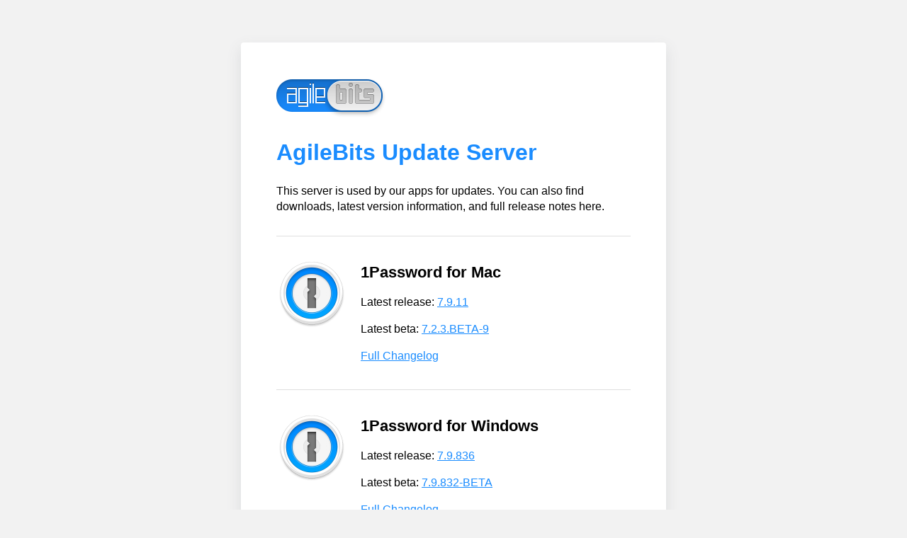

--- FILE ---
content_type: text/html;charset=utf-8
request_url: https://app-updates.agilebits.com/
body_size: 1429
content:
<!DOCTYPE html>
<html lang="en">
<head>
	<meta charset="utf-8">
	<title>AgileBits Update Server</title>
	<meta name="viewport" content="width=device-width, initial-scale=1, maximum-scale=1.0, user-scalable=no">
	<style>
		html {
			background-color: #f2f2f2;
			font-size: 1em;
			line-height: 1.4;
			font-family: -apple-system, BlinkMacSystemFont, Helvetica, Arial, sans-serif;
		}

		body {
			margin: 0;
		}

		main {
			margin: auto;
			background-color: #fff;
			padding: 50px;
		}

		main > p {
			margin-bottom: 30px;
		}

		img.logo {
			width: 155px;
			height: 56px;
		}

		.product {
			margin-top: 20px;
			border-top: 1px solid #dfdfdf;
			padding-top: 32px;
		}

		.product.last {
			border-bottom: 1px solid #dfdfdf;
			padding-bottom: 20px;
		}

		.product img {
			width: 100px;
			height: 100px;
			display: inline-block;
			vertical-align: top;
		}

		.product section {
			display: inline-block;
			margin-left: 15px;
			margin-top: 4px;
		}

		h1 {
			font-size: 32px;
			color: #1A8CFF;
		}

		h2 {
			font-size: 26px;
			color: #1A8CFF;
			margin-top: 50px;
		}

		h3 {
			font-size: 22px;
			margin: 0;
		}

		a {
			color: #1A8CFF !important;
		}

		a:hover {
			opacity: 0.8;
		}

		hr {
			display: block;
			height: 1px;
			border: 0;
			border-top: 1px solid #ccc;
			margin: 1em 0;
			padding: 0;
		}

		@media only screen and (min-width: 600px) {
			main {
				width: 500px;
				border-radius: 4px;
				-moz-border-radius: 4px;
				-khtml-border-radius: 4px;
				-webkit-border-radius: 4px;
				box-shadow: 0px 8px 20px #dadbdd;
			}
			body {
				padding: 60px 0;
			}
		}
	</style>
</head>
<body>

	<main>

		<img class="logo" src="https://cache.agilebits.com/app-updates/agilebits.png"/>
		<h1>AgileBits Update Server</h1>
		<p>This server is used by our apps for updates. You can also find downloads, latest version information, and full release notes here.</p>

		<section id="onepassword7-osx" class="product">
			<img src="https://cache.agilebits.com/app-updates/op6.png"/>
			<section>
				<h3>1Password for Mac</h3>
				<p>Latest release: <a href="https://c.1password.com/dist/1P/mac7/1Password-7.9.11.pkg">7.9.11</a></p>
				<p>Latest beta: <a href="https://c.1password.com/dist/1P/mac7/1Password-7.2.3.BETA-9.pkg">7.2.3.BETA-9</a></p>
				<p><a href="/product_history/OPM7">Full Changelog</a></p>
			</section>
		</section>

		<section id="onepassword6-win" class="product">
			<img src="https://cache.agilebits.com/app-updates/op6.png"/>
			<section>
				<h3>1Password for Windows</h3>
				<p>Latest release: <a href="https://c.1password.com/dist/1P/win6/1PasswordSetup-7.9.836.exe">7.9.836</a></p>
				<p>Latest beta: <a href="https://c.1password.com/dist/1P/win6/1PasswordSetup-7.9.832-BETA.exe">7.9.832-BETA</a></p>
				<p><a href="/product_history/OPW6">Full Changelog</a></p>
			</section>
		</section>

		<section id="onepassword4-ios" class="product">
			<img src="https://cache.agilebits.com/app-updates/op6.png"/>
			<section>
				<h3>1Password for iOS</h3>
				<p>Latest release: 7.10.2</p>
				<p>Latest beta: 7.10.2</p>
				<p><a href="/product_history/OPI4">Full Changelog</a></p>
			</section>
		</section>

		<section id="onepassword4-android" class="product">
			<img src="https://cache.agilebits.com/app-updates/op6.png"/>
			<section>
				<h3>1Password for Android</h3>
				<p>Latest release: 7.9.4</p>
				<p>Latest beta: 7.9.4.BETA-2</p>
				<p><a href="/product_history/OPA4">Full Changelog</a></p>
			</section>
		</section>

		<section id="onepassword-b5" class="product">
			<img src="https://cache.agilebits.com/app-updates/op6.png"/>
			<section>
				<h3>1Password.com</h3>
				<p>Latest release: 2167</p>
				<p><a href="/product_history/B5">Full Changelog</a></p>
			</section>
		</section>

		<section id="onepassword-b5x" class="product">
			<img src="https://cache.agilebits.com/app-updates/op6.png"/>
			<section>
				<h3>1Password Extension</h3>
				<p>Latest release: 2.10.0</p>
				<p>Latest beta: 2.10.0.beta</p>
				<p><a href="/product_history/B5X">Full Changelog</a></p>
			</section>
		</section>

		<section id="onepassword-cli2" class="product">
			<img src="https://cache.agilebits.com/app-updates/op6.png"/>
			<section>
				<h3>1Password CLI</h3>
				<p>Latest release: 2.32.0</p>
				<p>Latest beta: 2.31.1-beta.01</p>
				<p><a href="/product_history/CLI2">Full Changelog</a></p>
			</section>
		</section>

		<section id="onepassword-scim" class="product last">
			<img src="https://cache.agilebits.com/app-updates/scim-icon.png"/>
			<section>
				<h3>1Password SCIM Bridge</h3>
				<p>Latest release: 2.9.11</p>
				<p><a href="/product_history/SCIM">Full Changelog</a></p>
			</section>
		</section>

		<h2>Legacy Versions</h2>

		<section id="onepassword-cli" class="product">
			<img src="https://cache.agilebits.com/app-updates/op6.png"/>
			<section>
				<h3>1Password CLI 1</h3>
				<p>Latest release: 1.12.9</p>
				<p>Latest beta: 1.12.9</p>
				<p><a href="/product_history/CLI">Full Changelog</a></p>
			</section>
		</section>

		<section id="onepassword4-jse" class="product">
			<img src="https://cache.agilebits.com/app-updates/jse.png"/>
			<section>
				<h3>1Password Classic Extension</h3>
				<p>Latest release: 4.7.5</p>
				<p>Latest beta: 4.7.6.BETA-1</p>
				<p><a href="/product_history/OPX4">Full Changelog</a></p>
			</section>
		</section>

		<section id="onepassword4-osx" class="product">
			<img src="https://cache.agilebits.com/app-updates/op6.png"/>
			<section>
				<h3>1Password 4-6 for Mac</h3>
				<p>Latest release: <a href="https://c.1password.com/dist/1P/mac4/1Password-6.8.9.pkg">6.8.9</a></p>
				<p>Latest beta: <a href="https://c.1password.com/dist/1P/mac4/1Password-6.8.9.pkg">6.8.9</a></p>
				<p><a href="/product_history/OPM4">Full Changelog</a></p>
			</section>
		</section>

		<section id="onepassword3-osx" class="product">
			<img src="https://cache.agilebits.com/app-updates/op3.png"/>
			<section>
				<h3>1Password 3 for Mac</h3>
				<p>Latest release: <a href="https://c.1password.com/dist/1P/mac/1Password-3.8.22.zip">3.8.22</a></p>
				<p><a href="/product_history/OPM3">Full Changelog</a></p>
			</section>
		</section>

		<section id="onepassword4-win" class="product">
			<img src="https://cache.agilebits.com/app-updates/op4.png"/>
			<section>
				<h3>1Password 4 for Windows</h3>
				<p>Latest release: <a href="https://c.1password.com/dist/1P/win4/1Password-4.6.2.626.exe">4.6.2.626</a></p>
				<p><a href="/product_history/OPW4">Full Changelog</a></p>
			</section>
		</section>

		<section id="onepassword1-win" class="product">
			<img src="https://cache.agilebits.com/app-updates/op3.png"/>
			<section>
				<h3>1Password 1 for Windows</h3>
				<p>Last release: <a href="https://c.1password.com/dist/1P/win/1Password-1.0.9.342.exe">1.0.9.342</a></p>
				<p><a href="/product_history/OPW3">Full Changelog</a></p>
			</section>
		</section>

		<section id="onepassword2-osx" class="product">
			<img src="https://cache.agilebits.com/app-updates/op3.png"/>
			<section>
				<h3>1Password 1 &amp; 2 for Mac</h3>
				<p>Latest release: <a href="https://c.1password.com/dist/1P/mac2/1Password-2.12.1.zip">2.12.1</a></p>
				<p><a href="/product_history/OPM2">Full Changelog</a></p>
			</section>
		</section>

		<section id="knox" class="product last">
			<img src="https://cache.agilebits.com/app-updates/knox.png"/>
			<section>
				<h3>Knox</h3>
				<p>Latest release: <a href="https://c.1password.com/dist/K/Knox-2.3.2.zip">2.3.2</a></p>
				<p><a href="/product_history/KNOX">Full Changelog</a></p>
			</section>
		</section>

	</main>

</body>
</html>
